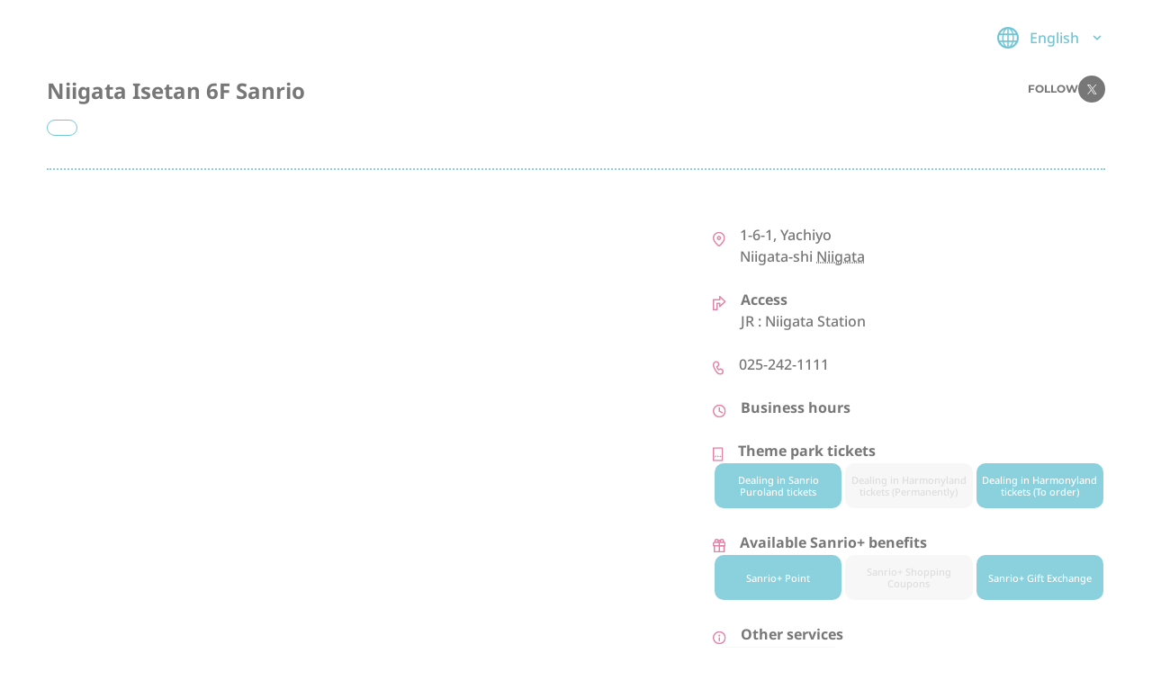

--- FILE ---
content_type: text/html; charset=utf-8
request_url: https://stores.sanrio.co.jp/en/0100160
body_size: 10185
content:
<!DOCTYPE html><html lang="en"><head><link rel="stylesheet" href="/assets/static/entity-ea444743.css"/>
<link rel="stylesheet" href="/assets/static/DirectoryCard-b3676d02.css"/><title>Niigata Isetan 6F Sanrio | Shop | Sanrio</title>
    <meta charset="UTF-8"/>
    <meta name="viewport" content="width=device-width, initial-scale=1, maximum-scale=5"/>
    <meta name="description" content="Niigata Isetan 6F Sanrio | Niigata Niigata-shi 1-6-1, Yachiyo | ジャパニーズスタイル×サンリオキャラクターの魅力ある商品を展開。限定デザインも豊富にそろい、お土産や贈り物に最適！"/>
<meta property="og:title" content="Niigata Isetan 6F Sanrio | Shop | Sanrio"/>
<meta property="og:description" content="Niigata Isetan 6F Sanrio | Niigata Niigata-shi 1-6-1, Yachiyo | ジャパニーズスタイル×サンリオキャラクターの魅力ある商品を展開。限定デザインも豊富にそろい、お土産や贈り物に最適！"/>
<meta property="og:url" content="https://stores.sanrio.co.jp/en/0100160"/>
<link rel="canonical" href="https://stores.sanrio.co.jp/en/0100160"/>
<link rel="shortcut icon" type="image/ico" href="/assets/static/favicon-83c09e11.ico"/>
<meta property="og:image" content="https://a.mktgcdn.com/p/2wDNBdkzpLWg89NJMKpX7G-jjLieVtDPicae8rayzkk/509x509.jpg"/>
<meta http-equiv="X-UA-Compatible" content="IE=edge"/>
<link rel="dns-prefetch" href="//www.yext-pixel.com"/>
<link rel="dns-prefetch" href="//a.cdnmktg.com"/>
<link rel="dns-prefetch" href="//a.mktgcdn.com"/>
<link rel="dns-prefetch" href="//dynl.mktgcdn.com"/>
<link rel="dns-prefetch" href="//dynm.mktgcdn.com"/>
<link rel="dns-prefetch" href="//www.google-analytics.com"/>
<meta name="format-detection" content="telephone=no"/>
<meta property="og:type" content="website"/>
<meta property="twitter:card" content="summary"/>
<meta name="geo.position" content="undefined,undefined"/>
<meta name="geo.placename" content="Niigata-shi,Niigata"/>
<meta name="geo.region" content="JP-Niigata"/>
    <script>window.yextAnalyticsEnabled=false;window.enableYextAnalytics=()=>{window.yextAnalyticsEnabled=true}</script>
<script type="application/ld+json">
  {"@graph":[{"@context":"https://schema.org","@type":"store","name":"Niigata Isetan 6F Sanrio","address":{"@type":"PostalAddress","streetAddress":"1-6-1, Yachiyo","addressLocality":"Niigata-shi","addressRegion":"Niigata","postalCode":"950-8589","addressCountry":"JP"},"openingHours":["Mo,Tu,We,Th,Fr,Sa,Su 10:00-19:00"],"telephone":"025-242-1111","image":"https://a.mktgcdn.com/p/2wDNBdkzpLWg89NJMKpX7G-jjLieVtDPicae8rayzkk/509x509.jpg","makesOffer":[{"@type":"Offer","name":"Sanrio+ Point"},{"@type":"Offer","name":"Sanrio+ Gift Exchange"},{"@type":"Offer","name":"Credit cards"},{"@type":"Offer","name":"Dealing in Sanrio Puroland tickets"},{"@type":"Offer","name":"Dealing in Harmonyland tickets (To order)"}]},null,null,null,{"@context":"http://www.schema.org","@type":"BreadcrumbList","itemListElement":[{"@type":"ListItem","name":"Sanrio Directory","position":1,"item":{"@type":"Thing","@id":"../en"}},{"@type":"ListItem","name":"Niigata","position":2,"item":{"@type":"Thing","@id":"../en/niigata"}},{"@type":"ListItem","name":"Niigata-shi","position":3,"item":{"@type":"Thing","@id":"../en/niigata/niigata-shi"}},{"@type":"ListItem","name":"Niigata Isetan 6F Sanrio","position":4,"item":{"@type":"Thing","@id":"../"}}]}]}
  </script>
    <!-- Google Tag Manager -->
    <script>(function(w,d,s,l,i){w[l]=w[l]||[];w[l].push({'gtm.start':
    new Date().getTime(),event:'gtm.js'});var f=d.getElementsByTagName(s)[0],
    j=d.createElement(s),dl=l!='dataLayer'?'&l='+l:'';j.async=true;j.src=
    'https://www.googletagmanager.com/gtm.js?id='+i+dl;f.parentNode.insertBefore(j,f);
    })(window,document,'script','dataLayer','GTM-57QTQDL');</script>
    <!-- End Google Tag Manager --><script type="module">
        const componentURL = new URL("/assets/client/entity.f4c174d7.js", import.meta.url)
        const component = await import(componentURL);

        const renderURL = new URL("/assets/render/_client.8bc03e0b.js", import.meta.url)
        const render = await import(renderURL);

        render.render(
        {
            Page: component.default,
            pageProps: JSON.parse(decodeURIComponent("%7B%22document%22%3A%7B%22__%22%3A%7B%22entityPageSet%22%3A%7B%7D%2C%22name%22%3A%22entity%22%7D%2C%22_env%22%3A%7B%7D%2C%22_schema%22%3A%7B%22%40context%22%3A%22https%3A%2F%2Fschema.org%22%2C%22%40type%22%3A%22Thing%22%2C%22name%22%3A%22Niigata%20Isetan%206F%20Sanrio%22%2C%22url%22%3A%22stores.sanrio.co.jp%2Fen%2F0100160%22%7D%2C%22_site%22%3A%7B%22c_bottomBanner%22%3A%7B%22image%22%3A%7B%22alternateText%22%3A%22Sanrio%20Plus%22%2C%22height%22%3A1350%2C%22url%22%3A%22https%3A%2F%2Fa.mktgcdn.com%2Fp%2FGe5rRPGwF4dBhMhaqx7FFomGzMvM94WcFvjxksfw1hw%2F2400x1350.png%22%2C%22width%22%3A2400%7D%2C%22url%22%3A%22https%3A%2F%2Fwww.sanrio.co.jp%2Fsanrioplus%2F%22%7D%2C%22c_bottomBubbles%22%3A%5B%7B%22label%22%3A%22%E6%9C%AC%E5%BA%97%22%2C%22link%22%3A%22https%3A%2F%2Fshop.sanrio.co.jp%2F%22%2C%22linkType%22%3A%22URL%22%7D%2C%7B%22label%22%3A%22%E6%A5%BD%E5%A4%A9%E5%B8%82%E5%A0%B4%E5%BA%97%22%2C%22link%22%3A%22https%3A%2F%2Fwww.rakuten.ne.jp%2Fgold%2Fsanrio%2F%22%2C%22linkType%22%3A%22URL%22%7D%2C%7B%22label%22%3A%22Yahoo!%3Cbr%3E%E3%82%B7%E3%83%A7%E3%83%83%E3%83%94%E3%83%B3%E3%82%B0%E5%BA%97%22%2C%22link%22%3A%22https%3A%2F%2Fstore.shopping.yahoo.co.jp%2Fsanrio%2F%22%2C%22linkType%22%3A%22URL%22%7D%2C%7B%22label%22%3A%22%E3%82%B5%E3%83%B3%E3%83%AA%E3%82%AA%E3%83%99%E3%83%93%E3%83%BC%E5%85%AC%E5%BC%8F%3Cbr%3E%E3%82%AA%E3%83%B3%E3%83%A9%E3%82%A4%E3%83%B3%3Cbr%3E%E3%82%B7%E3%83%A7%E3%83%83%E3%83%97%22%2C%22link%22%3A%22https%3A%2F%2Fshop.baby.sanrio.co.jp%2F%22%2C%22linkType%22%3A%22URL%22%7D%5D%2C%22c_bottomCarouselImages%22%3A%5B%7B%22image%22%3A%7B%22alternateText%22%3A%22%E3%82%B5%E3%83%B3%E3%83%AA%E3%82%AA%E3%82%AA%E3%83%95%E3%82%A3%E3%82%B7%E3%83%A3%E3%83%AB%E3%82%AB%E3%83%BC%E3%83%89%E6%96%B0%E8%A6%8F%E4%BC%9A%E5%93%A1%E5%8B%9F%E9%9B%86%E4%B8%AD%EF%BC%9A%E3%83%9D%E3%82%A4%E3%83%B3%E3%83%88%E3%82%92%E3%81%9F%E3%82%81%E3%81%A6%E3%83%8F%E3%83%AD%E3%83%BC%E3%82%AD%E3%83%86%E3%82%A3%E3%82%B0%E3%83%83%E3%82%BA%22%2C%22height%22%3A576%2C%22url%22%3A%22https%3A%2F%2Fa.mktgcdn.com%2Fp%2FQBZv7ge47bob6V1zCTgeRl-yFCsa1enkEfFXnrjk51s%2F1024x576.jpg%22%2C%22width%22%3A1024%7D%2C%22url%22%3A%22https%3A%2F%2Fwww.smbc-card.com%2Fnyukai%2Faffiliate%2Fhello_kitty.jsp%22%7D%2C%7B%22image%22%3A%7B%22alternateText%22%3A%22%E5%85%A8%E5%9B%BD%E3%81%AE%E3%82%B5%E3%83%B3%E3%83%AA%E3%82%AA%E3%82%B7%E3%83%A7%E3%83%83%E3%83%97%E3%81%A7%E3%82%B9%E3%82%BF%E3%83%83%E3%83%95%E5%8B%9F%E9%9B%86%EF%BC%81%22%2C%22height%22%3A1026%2C%22url%22%3A%22https%3A%2F%2Fa.mktgcdn.com%2Fp%2FJquZctLyQDJ4DhRlbGDAwIxQB919HgUYbalG_eha87A%2F1824x1026.jpg%22%2C%22width%22%3A1824%7D%2C%22url%22%3A%22https%3A%2F%2Fwww.sanrio.co.jp%2Fstaffrecruit%2F%22%7D%5D%2C%22c_bottomOptionsTitle%22%3A%22%E3%82%B5%E3%83%B3%E3%83%AA%E3%82%AA%E3%82%AA%E3%83%B3%E3%83%A9%E3%82%A4%E3%83%B3%E3%82%B7%E3%83%A7%E3%83%83%E3%83%97%22%2C%22c_copyrightMessage%22%3A%22%C2%A9%202022.%20All%20Rights%20Reserved.%22%2C%22c_coreStrings%22%3A%7B%22access_copy%22%3A%22Access%22%2C%22additional_hours_copy%22%3A%22Hours%20Info%22%2C%22address_copy%22%3A%22Address%22%2C%22get_directions%22%3A%22Get%20Direction%22%2C%22hours_copy%22%3A%22Business%20hours%22%2C%22others_copy%22%3A%22Other%20services%22%2C%22payment_copy%22%3A%22Available%20Payment%22%2C%22phone_copy%22%3A%22Phone%22%2C%22servicePlus_copy%22%3A%22Available%20Sanrio%2B%20benefits%22%2C%22service_copy%22%3A%22Available%20Service%22%2C%22ticket_copy%22%3A%22Theme%20park%20tickets%22%2C%22twitter_copy%22%3A%22Twitter%20Account%22%7D%2C%22c_facebook%22%3A%22https%3A%2F%2Fwww.facebook.com%2F%22%2C%22c_followText%22%3A%22FOLLOW%22%2C%22c_footerAjaxEndpoint%22%3A%22https%3A%2F%2Fwww.sanrio.co.jp%2F_static%2Fyext%2Ffooter-en.html%22%2C%22c_footerLinks%22%3A%5B%7B%22label%22%3A%22Link1%22%2C%22link%22%3A%22https%3A%2F%2Fwww.yext.com%22%2C%22linkType%22%3A%22URL%22%7D%2C%7B%22label%22%3A%22Link2%22%2C%22link%22%3A%22https%3A%2F%2Fwww.yext.com%22%2C%22linkType%22%3A%22URL%22%7D%2C%7B%22label%22%3A%22Link3%22%2C%22link%22%3A%22https%3A%2F%2Fwww.yext.com%22%2C%22linkType%22%3A%22URL%22%7D%2C%7B%22label%22%3A%22Link4%22%2C%22link%22%3A%22https%3A%2F%2Fwww.yext.com%22%2C%22linkType%22%3A%22URL%22%7D%2C%7B%22label%22%3A%22Link5%22%2C%22link%22%3A%22https%3A%2F%2Fwww.yext.com%22%2C%22linkType%22%3A%22URL%22%7D%5D%2C%22c_header%22%3A%7B%22links%22%3A%5B%7B%22label%22%3A%22Link1%22%2C%22link%22%3A%22https%3A%2F%2Fwww.yext.com%22%2C%22linkType%22%3A%22URL%22%7D%2C%7B%22label%22%3A%22Link2%22%2C%22link%22%3A%22https%3A%2F%2Fwww.yext.com%22%2C%22linkType%22%3A%22URL%22%7D%2C%7B%22label%22%3A%22Link3%22%2C%22link%22%3A%22https%3A%2F%2Fwww.yext.com%22%2C%22linkType%22%3A%22URL%22%7D%2C%7B%22label%22%3A%22Link4%22%2C%22link%22%3A%22https%3A%2F%2Fwww.yext.com%22%2C%22linkType%22%3A%22URL%22%7D%2C%7B%22label%22%3A%22Link5%22%2C%22link%22%3A%22https%3A%2F%2Fwww.yext.com%22%2C%22linkType%22%3A%22URL%22%7D%5D%2C%22logo%22%3A%7B%22height%22%3A100%2C%22url%22%3A%22http%3A%2F%2Fa.mktgcdn.com%2Fp%2FBzSALSNKyVBFz797EoaKt_k3rgAJonv9DnbGYMbxqds%2F100x100.png%22%2C%22width%22%3A100%7D%7D%2C%22c_headerAjaxEndpoint%22%3A%22https%3A%2F%2Fwww.sanrio.co.jp%2F_static%2Fyext%2Fheader-en.html%22%2C%22c_helloKitty%22%3A%7B%22alternateText%22%3A%22Sanrio%22%2C%22height%22%3A380%2C%22url%22%3A%22https%3A%2F%2Fa.mktgcdn.com%2Fp%2FTZa5ztmWTBzMoOqSlSvP26w2_9opzx7xngIoteWvsKM%2F476x380.png%22%2C%22width%22%3A476%7D%2C%22c_instagram%22%3A%22https%3A%2F%2Fwww.instagram.com%2F%22%2C%22c_linkedIn%22%3A%22https%3A%2F%2Fwww.linkedin.com%2F%22%2C%22c_localeTranslations%22%3A%5B%7B%22locale%22%3A%22ja%22%2C%22translation%22%3A%22%E6%97%A5%E6%9C%AC%E8%AA%9E%22%7D%2C%7B%22locale%22%3A%22en%22%2C%22translation%22%3A%22English%22%7D%2C%7B%22locale%22%3A%22zh_hant%22%2C%22translation%22%3A%22%E7%B9%81%E9%AB%94%E4%B8%AD%E6%96%87%22%7D%2C%7B%22locale%22%3A%22zh_hans%22%2C%22translation%22%3A%22%E7%B0%A1%E4%BD%93%E4%B8%AD%E6%96%87%22%7D%2C%7B%22locale%22%3A%22ko%22%2C%22translation%22%3A%22%ED%95%9C%EA%B5%AD%EC%96%B4%22%7D%5D%2C%22c_locatorDisclaimer%22%3A%22*%20The%20written%20business%20hours%20of%20each%20store%2C%20which%20have%20been%20changed%20to%20prevent%20the%20spread%20of%20COVID-19%2C%20are%20updated%20as%20needed%20after%20contact%20from%20commercial%20facilities%20in%20response%20to%20requests%20from%20each%20local%20government.%20Please%20note%20that%20updates%20may%20be%20delayed.%22%2C%22c_nearbySectionAPIKey%22%3A%22f039851d86164eadef25bbbde093c666%22%2C%22c_searchExperienceAPIKey%22%3A%221b8402ba3bb2eb1cb376c1a405e95911%22%2C%22c_searchPage%22%3A%5B%7B%22slug%22%3A%22en%2Fsearch%22%7D%5D%2C%22c_siteBreadcrumbDirectory%22%3A%22Shop%22%2C%22c_siteBreadcrumbHome%22%3A%7B%22label%22%3A%22TOP%22%2C%22link%22%3A%22https%3A%2F%2Fwww.sanrio.co.jp%2F%22%2C%22linkType%22%3A%22URL%22%7D%2C%22c_siteBreadcrumbSearch%22%3A%22Shop%20search%22%2C%22c_siteBubbleNoneAvailable%22%3A%22*%20Not%20available%20in%20this%20store.%22%2C%22c_siteBubblePaymentText%22%3A%22*%20Please%20ask%20at%20the%20store%20about%20the%20latest%20services%20available.%22%2C%22c_siteDays%22%3A%7B%22friday%22%3A%22Friday%22%2C%22monday%22%3A%22Monday%22%2C%22saturday%22%3A%22Saturday%22%2C%22sunday%22%3A%22Sunday%22%2C%22thursday%22%3A%22Thursday%22%2C%22tuesday%22%3A%22Tuesday%22%2C%22wednesday%22%3A%22Wednesday%22%7D%2C%22c_siteExternalLinkAlt%22%3A%22Open%20links%20in%20new%20tab%22%2C%22c_siteHoursClosed%22%3A%22Closed%22%2C%22c_siteHoursClosedOpensAt%22%3A%22Closed%20-%20Opens%20at%22%2C%22c_siteHoursOpen24%22%3A%22Open%2024%20hours%22%2C%22c_siteHoursOpenClosedAt%22%3A%22Open%20Now%20-%20Closes%20at%22%2C%22c_siteNewsCTA%22%3A%7B%22label%22%3A%22%E4%BB%96%E3%81%AE%E5%BA%97%E8%88%97%E3%81%AE%E3%82%B7%E3%83%A7%E3%83%83%E3%83%97%E3%83%8B%E3%83%A5%E3%83%BC%E3%82%B9%22%2C%22link%22%3A%22https%3A%2F%2Fwww.sanrio.co.jp%2Fnews%2F%3Fcategories%3D10%26page%3D1%22%2C%22linkType%22%3A%22URL%22%7D%2C%22c_siteNewsTitle%22%3A%22%E3%82%B7%E3%83%A7%E3%83%83%E3%83%97%E3%83%8B%E3%83%A5%E3%83%BC%E3%82%B9%22%2C%22c_siteSearchStoreTop%22%3A%7B%22label%22%3A%22Search%20Store%20Top%22%2C%22link%22%3A%22https%3A%2F%2Fstores.sanrio.co.jp%2Fen%22%2C%22linkType%22%3A%22URL%22%7D%2C%22c_twitter%22%3A%22https%3A%2F%2Fwww.twitter.com%2F%22%2C%22c_youtube%22%3A%22https%3A%2F%2Fwww.youtube.com%2F%22%2C%22id%22%3A%22site-entity%22%2C%22meta%22%3A%7B%22entityType%22%3A%7B%22id%22%3A%22ce_site%22%2C%22uid%22%3A141564%7D%2C%22locale%22%3A%22en%22%7D%2C%22name%22%3A%22Site%20Entity%22%2C%22uid%22%3A1024399600%7D%2C%22_yext%22%3A%7B%22contentDeliveryAPIDomain%22%3A%22https%3A%2F%2Fcdn.yextapis.com%22%2C%22managementAPIDomain%22%3A%22https%3A%2F%2Fapi.yext.com%22%2C%22platformDomain%22%3A%22https%3A%2F%2Fwww.yext.com%22%7D%2C%22address%22%3A%7B%22city%22%3A%22Niigata-shi%22%2C%22countryCode%22%3A%22JP%22%2C%22line1%22%3A%221-6-1%2C%20Yachiyo%22%2C%22localizedCountryName%22%3A%22Japan%22%2C%22localizedRegionName%22%3A%22Niigata%22%2C%22postalCode%22%3A%22950-8589%22%2C%22region%22%3A%22Niigata%22%2C%22sublocality%22%3A%22Chuo-ku%22%7D%2C%22businessId%22%3A3072579%2C%22c_availableServices%22%3A%5B%7B%22displayName%22%3A%22Sanrio%2B%20Point%22%2C%22numericValue%22%3A5819669%2C%22selected%22%3Atrue%2C%22value%22%3A%22SANRIO%2B_POINT%22%7D%2C%7B%22displayName%22%3A%22Sanrio%2B%20Shopping%20Coupons%22%2C%22numericValue%22%3A5819670%2C%22selected%22%3Afalse%2C%22value%22%3A%22SANRIO%2B_SHOPPING_COUPONS%22%7D%2C%7B%22displayName%22%3A%22Sanrio%2B%20Gift%20Exchange%22%2C%22numericValue%22%3A5819671%2C%22selected%22%3Atrue%2C%22value%22%3A%22SANRIO%2B_GIFT_EXCHANGE%22%7D%2C%7B%22displayName%22%3A%22Shareholder%20Coupons%22%2C%22numericValue%22%3A5819672%2C%22selected%22%3Afalse%2C%22value%22%3A%22SHAREHOLDER_COUPONS%22%7D%5D%2C%22c_metaDescription%22%3A%22Niigata%20Isetan%206F%20Sanrio%20%7C%20Niigata%20Niigata-shi%201-6-1%2C%20Yachiyo%20%7C%20%E3%82%B8%E3%83%A3%E3%83%91%E3%83%8B%E3%83%BC%E3%82%BA%E3%82%B9%E3%82%BF%E3%82%A4%E3%83%AB%C3%97%E3%82%B5%E3%83%B3%E3%83%AA%E3%82%AA%E3%82%AD%E3%83%A3%E3%83%A9%E3%82%AF%E3%82%BF%E3%83%BC%E3%81%AE%E9%AD%85%E5%8A%9B%E3%81%82%E3%82%8B%E5%95%86%E5%93%81%E3%82%92%E5%B1%95%E9%96%8B%E3%80%82%E9%99%90%E5%AE%9A%E3%83%87%E3%82%B6%E3%82%A4%E3%83%B3%E3%82%82%E8%B1%8A%E5%AF%8C%E3%81%AB%E3%81%9D%E3%82%8D%E3%81%84%E3%80%81%E3%81%8A%E5%9C%9F%E7%94%A3%E3%82%84%E8%B4%88%E3%82%8A%E7%89%A9%E3%81%AB%E6%9C%80%E9%81%A9%EF%BC%81%22%2C%22c_metaTitle%22%3A%22Niigata%20Isetan%206F%20Sanrio%20%7C%20Shop%20%7C%20Sanrio%22%2C%22c_paymentOptions%22%3A%5B%7B%22displayName%22%3A%22Credit%20cards%22%2C%22numericValue%22%3A5823079%2C%22selected%22%3Atrue%2C%22value%22%3A%22CREDIT_CARDS%22%7D%2C%7B%22displayName%22%3A%22Prepaid%20transportation%20cards%22%2C%22numericValue%22%3A5823080%2C%22selected%22%3Afalse%2C%22value%22%3A%22PREPAID_TRANSPORTATION_CARDS%22%7D%2C%7B%22displayName%22%3A%22PayPay%22%2C%22numericValue%22%3A5823081%2C%22selected%22%3Afalse%2C%22value%22%3A%22PAYPAY%22%7D%2C%7B%22displayName%22%3A%22QUICPay%22%2C%22numericValue%22%3A5823082%2C%22selected%22%3Afalse%2C%22value%22%3A%22QUICPAY%22%7D%2C%7B%22displayName%22%3A%22iD%22%2C%22numericValue%22%3A5823083%2C%22selected%22%3Afalse%2C%22value%22%3A%22ID%22%7D%2C%7B%22displayName%22%3A%22merpay%22%2C%22numericValue%22%3A5823084%2C%22selected%22%3Afalse%2C%22value%22%3A%22MERPAY%22%7D%2C%7B%22displayName%22%3A%22UnionPay%22%2C%22numericValue%22%3A5823085%2C%22selected%22%3Afalse%2C%22value%22%3A%22UNIONPAY%22%7D%2C%7B%22displayName%22%3A%22WeChatPay%22%2C%22numericValue%22%3A5823086%2C%22selected%22%3Afalse%2C%22value%22%3A%22WECHATPAY%22%7D%2C%7B%22displayName%22%3A%22ALIPAY%22%2C%22numericValue%22%3A5823087%2C%22selected%22%3Afalse%2C%22value%22%3A%22ALIPAY%22%7D%2C%7B%22displayName%22%3A%22LINE%20Pay%22%2C%22numericValue%22%3A5823088%2C%22selected%22%3Afalse%2C%22value%22%3A%22LINE_PAY%22%7D%2C%7B%22displayName%22%3A%22au%20Pay%22%2C%22numericValue%22%3A5823089%2C%22selected%22%3Afalse%2C%22value%22%3A%22AU_PAY%22%7D%2C%7B%22displayName%22%3A%22d%20POINT%22%2C%22numericValue%22%3A5823090%2C%22selected%22%3Afalse%2C%22value%22%3A%22D_POINT%22%7D%2C%7B%22displayName%22%3A%22J-coinPay%22%2C%22numericValue%22%3A5823091%2C%22selected%22%3Afalse%2C%22value%22%3A%22J-COINPAY%22%7D%2C%7B%22displayName%22%3A%22VIA%22%2C%22numericValue%22%3A5823092%2C%22selected%22%3Afalse%2C%22value%22%3A%22VIA%22%7D%2C%7B%22displayName%22%3A%22JKO%20Pay%22%2C%22numericValue%22%3A5823093%2C%22selected%22%3Afalse%2C%22value%22%3A%22JKO_PAY%22%7D%2C%7B%22displayName%22%3A%22GLN%20Pay%22%2C%22numericValue%22%3A5823094%2C%22selected%22%3Afalse%2C%22value%22%3A%22GLN_PAY%22%7D%2C%7B%22displayName%22%3A%22Yucho%20Pay%22%2C%22numericValue%22%3A5823095%2C%22selected%22%3Afalse%2C%22value%22%3A%22YUCHO_PAY%22%7D%5D%2C%22c_storeAccess%22%3A%22JR%20%3A%20Niigata%20Station%22%2C%22c_storeCategory%22%3A%5B%22Sanrio%20Store%22%5D%2C%22c_storePhotos%22%3A%5B%7B%22image%22%3A%7B%22height%22%3A1517%2C%22url%22%3A%22https%3A%2F%2Fa.mktgcdn.com%2Fp%2FvvKuJkXykgF4igkwZVyaVG1RQ-DOpzpcyNn27TPjrnU%2F1517x1517.jpg%22%2C%22width%22%3A1517%7D%7D%5D%2C%22c_tickets%22%3A%5B%7B%22displayName%22%3A%22Dealing%20in%20Sanrio%20Puroland%20tickets%22%2C%22numericValue%22%3A5819661%2C%22selected%22%3Atrue%2C%22value%22%3A%22DEALING_IN_SANRIO_PUROLAND_TICKETS%22%7D%2C%7B%22displayName%22%3A%22Dealing%20in%20Harmonyland%20tickets%20(Permanently)%22%2C%22numericValue%22%3A5819662%2C%22selected%22%3Afalse%2C%22value%22%3A%22DEALING_IN_HARMONYLAND_TICKETS_(PERMANENTLY)%22%7D%2C%7B%22displayName%22%3A%22Dealing%20in%20Harmonyland%20tickets%20(To%20order)%22%2C%22numericValue%22%3A5819663%2C%22selected%22%3Atrue%2C%22value%22%3A%22DEALING_IN_HARMONYLAND_TICKETS_(TO_ORDER)%22%7D%5D%2C%22c_%E3%82%A2%E3%82%AF%E3%82%BB%E3%82%B9%22%3A%22JR%20%3A%20Niigata%20Station%22%2C%22c_%E8%BF%91%E3%81%8F%E3%81%AE%E3%82%B7%E3%83%A7%E3%83%83%E3%83%97%E3%82%BF%E3%82%A4%E3%83%88%E3%83%AB%22%3A%22Nearby%20Stores%22%2C%22dm_directoryParents_sanriodirectory%22%3A%5B%7B%22name%22%3A%22TOP%22%2C%22slug%22%3A%22https%3A%2F%2Fwww.sanrio.co.jp%2F%22%7D%2C%7B%22name%22%3A%22Shop%22%2C%22slug%22%3A%22en%22%7D%2C%7B%22name%22%3A%22Niigata%22%2C%22slug%22%3A%22en%2Fniigata%22%7D%2C%7B%22name%22%3A%22Niigata-shi%22%2C%22slug%22%3A%22en%2Fniigata%2Fniigata-shi%22%7D%2C%7B%22name%22%3A%22Niigata%20Isetan%206F%20Sanrio%22%2C%22slug%22%3A%22%22%7D%5D%2C%22googlePlaceId%22%3A%22ChIJWVGFKJLJ9F8RroYNFUbhLB8%22%2C%22hours%22%3A%7B%22friday%22%3A%7B%22openIntervals%22%3A%5B%7B%22end%22%3A%2219%3A00%22%2C%22start%22%3A%2210%3A00%22%7D%5D%7D%2C%22monday%22%3A%7B%22openIntervals%22%3A%5B%7B%22end%22%3A%2219%3A00%22%2C%22start%22%3A%2210%3A00%22%7D%5D%7D%2C%22saturday%22%3A%7B%22openIntervals%22%3A%5B%7B%22end%22%3A%2219%3A00%22%2C%22start%22%3A%2210%3A00%22%7D%5D%7D%2C%22sunday%22%3A%7B%22openIntervals%22%3A%5B%7B%22end%22%3A%2219%3A00%22%2C%22start%22%3A%2210%3A00%22%7D%5D%7D%2C%22thursday%22%3A%7B%22openIntervals%22%3A%5B%7B%22end%22%3A%2219%3A00%22%2C%22start%22%3A%2210%3A00%22%7D%5D%7D%2C%22tuesday%22%3A%7B%22openIntervals%22%3A%5B%7B%22end%22%3A%2219%3A00%22%2C%22start%22%3A%2210%3A00%22%7D%5D%7D%2C%22wednesday%22%3A%7B%22openIntervals%22%3A%5B%7B%22end%22%3A%2219%3A00%22%2C%22start%22%3A%2210%3A00%22%7D%5D%7D%7D%2C%22id%22%3A%220100160%22%2C%22locale%22%3A%22en%22%2C%22logo%22%3A%7B%22image%22%3A%7B%22height%22%3A509%2C%22url%22%3A%22https%3A%2F%2Fa.mktgcdn.com%2Fp%2F2wDNBdkzpLWg89NJMKpX7G-jjLieVtDPicae8rayzkk%2F509x509.jpg%22%2C%22width%22%3A509%7D%7D%2C%22mainPhone%22%3A%22025-242-1111%22%2C%22meta%22%3A%7B%22entityType%22%3A%7B%22id%22%3A%22location%22%2C%22uid%22%3A0%7D%2C%22locale%22%3A%22en%22%7D%2C%22name%22%3A%22Niigata%20Isetan%206F%20Sanrio%22%2C%22ref_listings%22%3A%5B%7B%22listingUrl%22%3A%22http%3A%2F%2Fwww.bing.com%2Fmaps%3Fss%3Dypid.YN5286x17513799392052640832%26amp%3Bamp%3Bmkt%3Dja-JP%22%2C%22publisher%22%3A%22BING%22%7D%2C%7B%22listingUrl%22%3A%22https%3A%2F%2Fwww.facebook.com%2F111961203678280%22%2C%22publisher%22%3A%22FACEBOOK%22%7D%2C%7B%22listingUrl%22%3A%22https%3A%2F%2Fmaps.google.com%2Fmaps%3Fcid%3D2246418005268203182%22%2C%22publisher%22%3A%22GOOGLEMYBUSINESS%22%7D%5D%2C%22siteDomain%22%3A%22stores.sanrio.co.jp%22%2C%22siteId%22%3A127031%2C%22siteInternalHostName%22%3A%22stores.sanrio.co.jp%22%2C%22slug%22%3A%22en%2F0100160%22%2C%22twitterHandle%22%3A%22sanrioshop_info%22%2C%22uid%22%3A15092584%2C%22yextDisplayCoordinate%22%3A%7B%22latitude%22%3A37.9152562%2C%22longitude%22%3A139.0547443%7D%7D%2C%22__meta%22%3A%7B%22mode%22%3A%22production%22%7D%2C%22translations%22%3A%7B%7D%2C%22path%22%3A%22en%2F0100160%22%2C%22relativePrefixToRoot%22%3A%22..%2F%22%7D")),
        }
        );
    </script><script>var IS_PRODUCTION = true;var PRODUCTION_DOMAINS = JSON.parse("{\"primary\":\"stores.sanrio.co.jp\",\"aliases\":[]}");</script></head>
      <body>
        <div id="reactele"><noscript><iframe src="https://www.googletagmanager.com/ns.html?id=GTM-57QTQDL" height="0" width="0" style="display:none;visibility:hidden"></iframe></noscript><div class="Header-ajax js-ajaxHeader is-hidden mb-[30px]" data-endpoint="https://www.sanrio.co.jp/_static/yext/header-en.html"></div><div class="LocalePicker h-[44px] grow-0"><div class="container flex items-center justify-end relative"><button class="flex text-brand-teal items-center w-[120px] justify-between text-[16px] font-medium tracking-1"><img class="w-[24px] h-[24px]" src="/assets/static/locale_picker-49d7fff0.svg" alt=""/>English<svg stroke="currentColor" fill="currentColor" stroke-width="0" viewBox="0 0 448 512" class="w-[18px] h-[10px] transition-all" height="1em" width="1em" xmlns="http://www.w3.org/2000/svg"><path d="M207.029 381.476L12.686 187.132c-9.373-9.373-9.373-24.569 0-33.941l22.667-22.667c9.357-9.357 24.522-9.375 33.901-.04L224 284.505l154.745-154.021c9.379-9.335 24.544-9.317 33.901.04l22.667 22.667c9.373 9.373 9.373 24.569 0 33.941L240.971 381.476c-9.373 9.372-24.569 9.372-33.942 0z"></path></svg></button></div></div><div class="Hero pt-[30px] sm:pt-[30px] px-[14px] sm:px-0"><div class="container flex flex-col lg:flex-row"><div class="w-full pb-5 border-b-2 border-dotted border-brand-secondary flex justify-between md:flex-row flex-col"><div class=""><h1 class="Heading Heading--lead mb-[16px] sm:mb-[16px] font-bold">Niigata Isetan 6F Sanrio</h1><div class="mb-4 flex text-[13px]"><div class="flex py-[8px] px-[16px] border border-brand-teal rounded-xl font-bold gap-1  md:w-auto w-full"></div></div></div><div class="flex flex-col mb-4 gap-4 font-secondary text-[12px]"><a href="https://twitter.com/sanrioshop_info" target="_blank" class="Link flex gap-5 items-center font-bold" rel="noopener">FOLLOW<svg xmlns="http://www.w3.org/2000/svg" width="30" height="30" viewBox="0 0 30 30"><g><circle cx="15" cy="15" r="15" fill="#777"></circle><path id="logo_X" d="M6.309,4.587,10.255,0H9.32L5.893,3.983,3.157,0H0L4.138,6.023,0,10.833H.935L4.554,6.627l2.89,4.206H10.6L6.308,4.587ZM5.028,6.076l-.419-.6L1.272.7H2.709L5.4,4.555l.419.6,3.5,5.006H7.884L5.028,6.076Z" transform="translate(10 10)" fill="#fff"></path></g></svg></a></div></div></div></div><div class="Core md:mt-[60px] mt-[30px]"><div class="container"><div class="flex relative flex-col md:flex-row items-start w-full px-[14px] md:px-0"><div class="relative flex items-start xl:min-w-[700px] xl:w-7/12 md:min-w-[375px] md:w-5/12 md:!sticky md:top-8 w-full min-w-none pb-[20px]"><div class="w-full"><div class="h-[300px] md:h-[500px]" id="map" data-testid="map"></div><div class="flex justify-center"><a href="https://maps.google.com/maps?cid=2246418005268203182" target="blank" class="Link Button Button--primary bg-brand-pink-100 mt-24 md:w-[380px] w-full h-[50px] flex relative p-[8px]" rel="noopener"><span class="flex">Get Direction<svg stroke="currentColor" fill="currentColor" stroke-width="0" viewBox="0 0 24 24" class="h-[11px]" height="1em" width="1em" xmlns="http://www.w3.org/2000/svg"><path d="m13 3 3.293 3.293-7 7 1.414 1.414 7-7L21 11V3z"></path><path d="M19 19H5V5h7l-2-2H5c-1.103 0-2 .897-2 2v14c0 1.103.897 2 2 2h14c1.103 0 2-.897 2-2v-5l-2-2v7z"></path></svg></span><span class="absolute right-4 text-white"><svg stroke="currentColor" fill="currentColor" stroke-width="0" viewBox="0 0 512 512" class="h-[18px] w-[18px]" height="1em" width="1em" xmlns="http://www.w3.org/2000/svg"><path d="M256 8c137 0 248 111 248 248S393 504 256 504 8 393 8 256 119 8 256 8zm-28.9 143.6l75.5 72.4H120c-13.3 0-24 10.7-24 24v16c0 13.3 10.7 24 24 24h182.6l-75.5 72.4c-9.7 9.3-9.9 24.8-.4 34.3l11 10.9c9.4 9.4 24.6 9.4 33.9 0L404.3 273c9.4-9.4 9.4-24.6 0-33.9L271.6 106.3c-9.4-9.4-24.6-9.4-33.9 0l-11 10.9c-9.5 9.6-9.3 25.1.4 34.4z"></path></svg></span></a></div></div></div><div class="w-full md:w-1/2 md:ml-10 md:mt-0 mt-[32px]"><div class="mb-6"><div class="flex w-full items-start tracking-normal"><img class="mr-4 sm:mt-2 grow-0 !w-auto" src="/assets/static/address-dac34f57.svg" alt=""/><div class="flex flex-col"><div class="w-full"><div><div class="address-line"></div><div class="address-line"><span> 1-6-1, Yachiyo</span></div><div class="address-line"><span> Niigata-shi</span> <abbr title="Niigata">Niigata</abbr></div></div></div></div></div></div><div class="mb-6"><div class="flex w-full items-start tracking-normal"><img class="mr-4 sm:mt-2 grow-0 !w-auto" src="/assets/static/access-61f3fb38.svg" alt=""/><div class="flex flex-col"><div class="font-bold"><h2 class="">Access</h2></div><div class="w-full"><span>JR : Niigata Station</span></div></div></div></div><div class="mb-6"><div class="flex w-full items-start tracking-normal"><img class="mr-4 sm:mt-2 grow-0 !w-auto" src="/assets/static/phone-b8645eab.svg" alt=""/><div class="flex flex-col"><div class="w-full"><span>025-242-1111</span></div></div></div></div><div class="mb-6"><div class="flex w-full items-start tracking-normal"><img class="mr-4 sm:mt-2 grow-0 !w-auto" src="/assets/static/hours-eb68e5bb.svg" alt=""/><div class="flex flex-col"><div class="font-bold"><h2 class="">Business hours</h2></div><div class="w-full"></div></div></div></div><div class="mb-6"><div class="flex w-full items-start tracking-normal"><img class="mr-4 sm:mt-2 grow-0 !w-auto" src="/assets/static/ticket-88a2e207.svg" alt=""/><div class="flex flex-col"><div class="font-bold"><h2 class="">Theme park tickets</h2></div></div></div><div class="w-full"><ul class="ServiceBubbles list-inside grid grid-cols-3"><li class="p-[5px] m-[2px] text-[11px] leading-[13.2px] ServicesBubble rounded-[10px] flex items-center justify-center text-center bg-brand-secondary text-white"><span class="with-zero-width-space-formatting">Dealing in Sanrio Puroland tickets</span></li><li class="p-[5px] m-[2px] text-[11px] leading-[13.2px] ServicesBubble rounded-[10px] flex items-center justify-center text-center bg-brand-gray-700 text-brand-gray-800"><span class="with-zero-width-space-formatting">Dealing in Harmonyland tickets (Permanently)</span></li><li class="p-[5px] m-[2px] text-[11px] leading-[13.2px] ServicesBubble rounded-[10px] flex items-center justify-center text-center bg-brand-secondary text-white"><span class="with-zero-width-space-formatting">Dealing in Harmonyland tickets (To order)</span></li></ul></div></div><div class="mb-6"><div class="flex w-full items-start tracking-normal"><img class="mr-4 sm:mt-2 grow-0 !w-auto" src="/assets/static/present-2507ad3b.svg" alt=""/><div class="flex flex-col"><div class="font-bold"><h2 class="">Available Sanrio+ benefits</h2></div></div></div><div class="w-full"><ul class="ServiceBubbles list-inside grid grid-cols-3"><li class="p-[5px] m-[2px] text-[11px] leading-[13.2px] ServicesBubble rounded-[10px] flex items-center justify-center text-center bg-brand-secondary text-white"><span class="with-zero-width-space-formatting">Sanrio+ Point</span></li><li class="p-[5px] m-[2px] text-[11px] leading-[13.2px] ServicesBubble rounded-[10px] flex items-center justify-center text-center bg-brand-gray-700 text-brand-gray-800"><span class="with-zero-width-space-formatting">Sanrio+ Shopping Coupons</span></li><li class="p-[5px] m-[2px] text-[11px] leading-[13.2px] ServicesBubble rounded-[10px] flex items-center justify-center text-center bg-brand-secondary text-white"><span class="with-zero-width-space-formatting">Sanrio+ Gift Exchange</span></li></ul></div></div><div class="mb-6"><div class="flex w-full items-start tracking-normal"><img class="mr-4 sm:mt-2 grow-0 !w-auto" src="/assets/static/info-3b61dd66.svg" alt=""/><div class="flex flex-col"><div class="font-bold"><h2 class="">Other services</h2></div></div></div><div class="w-full"><ul class="ServiceBubbles list-inside grid grid-cols-3"><li class="p-[5px] m-[2px] text-[11px] leading-[13.2px] ServicesBubble rounded-[10px] flex items-center justify-center text-center bg-brand-gray-700 text-brand-gray-800"><span class="with-zero-width-space-formatting">Shareholder Coupons</span></li></ul><div class="text-[13px] mt-[16px]">* Not available in this store.</div></div></div><div class="mb-6"><div class="flex w-full items-start tracking-normal"><img class="mr-4 sm:mt-2 grow-0 !w-auto" src="/assets/static/payment-faa22396.svg" alt=""/><div class="flex flex-col"><div class="font-bold"><h2 class="">Available Payment</h2></div></div></div><div class="w-full"><ul class="ServiceBubbles list-inside grid grid-cols-3 md:grid-cols-4"><li class="p-[5px] m-[2px] text-[11px] leading-[13.2px] ServicesBubble rounded-[10px] flex items-center justify-center text-center bg-brand-secondary text-white"><span class="with-zero-width-space-formatting">Credit cards</span></li><li class="p-[5px] m-[2px] text-[11px] leading-[13.2px] ServicesBubble rounded-[10px] flex items-center justify-center text-center bg-brand-gray-700 text-brand-gray-800"><span class="with-zero-width-space-formatting">Prepaid transportation cards</span></li><li class="p-[5px] m-[2px] text-[11px] leading-[13.2px] ServicesBubble rounded-[10px] flex items-center justify-center text-center bg-brand-gray-700 text-brand-gray-800"><span class="with-zero-width-space-formatting">PayPay</span></li><li class="p-[5px] m-[2px] text-[11px] leading-[13.2px] ServicesBubble rounded-[10px] flex items-center justify-center text-center bg-brand-gray-700 text-brand-gray-800"><span class="with-zero-width-space-formatting">QUICPay</span></li><li class="p-[5px] m-[2px] text-[11px] leading-[13.2px] ServicesBubble rounded-[10px] flex items-center justify-center text-center bg-brand-gray-700 text-brand-gray-800"><span class="with-zero-width-space-formatting">iD</span></li><li class="p-[5px] m-[2px] text-[11px] leading-[13.2px] ServicesBubble rounded-[10px] flex items-center justify-center text-center bg-brand-gray-700 text-brand-gray-800"><span class="with-zero-width-space-formatting">merpay</span></li><li class="p-[5px] m-[2px] text-[11px] leading-[13.2px] ServicesBubble rounded-[10px] flex items-center justify-center text-center bg-brand-gray-700 text-brand-gray-800"><span class="with-zero-width-space-formatting">UnionPay</span></li><li class="p-[5px] m-[2px] text-[11px] leading-[13.2px] ServicesBubble rounded-[10px] flex items-center justify-center text-center bg-brand-gray-700 text-brand-gray-800"><span class="with-zero-width-space-formatting">WeChatPay</span></li><li class="p-[5px] m-[2px] text-[11px] leading-[13.2px] ServicesBubble rounded-[10px] flex items-center justify-center text-center bg-brand-gray-700 text-brand-gray-800"><span class="with-zero-width-space-formatting">ALIPAY</span></li><li class="p-[5px] m-[2px] text-[11px] leading-[13.2px] ServicesBubble rounded-[10px] flex items-center justify-center text-center bg-brand-gray-700 text-brand-gray-800"><span class="with-zero-width-space-formatting">LINE Pay</span></li><li class="p-[5px] m-[2px] text-[11px] leading-[13.2px] ServicesBubble rounded-[10px] flex items-center justify-center text-center bg-brand-gray-700 text-brand-gray-800"><span class="with-zero-width-space-formatting">au Pay</span></li><li class="p-[5px] m-[2px] text-[11px] leading-[13.2px] ServicesBubble rounded-[10px] flex items-center justify-center text-center bg-brand-gray-700 text-brand-gray-800"><span class="with-zero-width-space-formatting">d POINT</span></li><li class="p-[5px] m-[2px] text-[11px] leading-[13.2px] ServicesBubble rounded-[10px] flex items-center justify-center text-center bg-brand-gray-700 text-brand-gray-800"><span class="with-zero-width-space-formatting">J-coinPay</span></li><li class="p-[5px] m-[2px] text-[11px] leading-[13.2px] ServicesBubble rounded-[10px] flex items-center justify-center text-center bg-brand-gray-700 text-brand-gray-800"><span class="with-zero-width-space-formatting">VIA</span></li><li class="p-[5px] m-[2px] text-[11px] leading-[13.2px] ServicesBubble rounded-[10px] flex items-center justify-center text-center bg-brand-gray-700 text-brand-gray-800"><span class="with-zero-width-space-formatting">JKO Pay</span></li><li class="p-[5px] m-[2px] text-[11px] leading-[13.2px] ServicesBubble rounded-[10px] flex items-center justify-center text-center bg-brand-gray-700 text-brand-gray-800"><span class="with-zero-width-space-formatting">GLN Pay</span></li><li class="p-[5px] m-[2px] text-[11px] leading-[13.2px] ServicesBubble rounded-[10px] flex items-center justify-center text-center bg-brand-gray-700 text-brand-gray-800"><span class="with-zero-width-space-formatting">Yucho Pay</span></li></ul><div class="text-[13px] mt-[16px]">* Please ask at the store about the latest services available.</div></div></div><div class="PhotoGallery box sm:max-w-[400px] rounded-lg w-full mx-auto flex flex-col gap-8 items-center justify-center mb-8"><div class="PhotoGallery-mainImage"><img class="rounded-[15px] w-[225px] sm:w-full" src="https://a.mktgcdn.com/p/vvKuJkXykgF4igkwZVyaVG1RQ-DOpzpcyNn27TPjrnU/1517x1517.jpg" alt=""/></div><div class="PhotoGallery-nav flex flex-row"><button class="px-[5px] py-[12px] with-border"><img class="rounded-[12px] max-h-[80px]" src="https://a.mktgcdn.com/p/vvKuJkXykgF4igkwZVyaVG1RQ-DOpzpcyNn27TPjrnU/1517x1517.jpg" alt=""/></button></div></div></div></div></div></div><div></div><div class="BottomSection"><div class="text-white py-4 w-full"><div class="container w-full"><div class="-mb-[16px] flex justify-center"><div class="relative w-[150px]"><img style="object-fit:cover;object-position:center;max-width:476px;width:100%;aspect-ratio:476 / 380" src="https://dyn.mktgcdn.com/p/TZa5ztmWTBzMoOqSlSvP26w2_9opzx7xngIoteWvsKM/width=500,height=500" class="w-[150px]" srcset="https://dyn.mktgcdn.com/p/TZa5ztmWTBzMoOqSlSvP26w2_9opzx7xngIoteWvsKM/width=100,height=80 100w, https://dyn.mktgcdn.com/p/TZa5ztmWTBzMoOqSlSvP26w2_9opzx7xngIoteWvsKM/width=320,height=255 320w, https://dyn.mktgcdn.com/p/TZa5ztmWTBzMoOqSlSvP26w2_9opzx7xngIoteWvsKM/width=640,height=511 640w, https://dyn.mktgcdn.com/p/TZa5ztmWTBzMoOqSlSvP26w2_9opzx7xngIoteWvsKM/width=960,height=766 960w, https://dyn.mktgcdn.com/p/TZa5ztmWTBzMoOqSlSvP26w2_9opzx7xngIoteWvsKM/width=1280,height=1022 1280w, https://dyn.mktgcdn.com/p/TZa5ztmWTBzMoOqSlSvP26w2_9opzx7xngIoteWvsKM/width=1920,height=1533 1920w" sizes="(max-width: 640px) 100px, (max-width: 768px) 320px, (max-width: 1024px) 640px, (max-width: 1280px) 960px, (max-width: 1536px) 1280px, 1920px" loading="lazy" alt="Sanrio"/></div></div><div class="bg-brand-secondary py-[48px] px-[24px] rounded-2xl w-full"><div class="text-center mb-[32px] text-[23px] font-bold">サンリオオンラインショップ</div><div class="flex justify-center gap-[16px] md:gap-[80px] flex-wrap"><li class="bg-white text-brand-pink-100 shrink-0 p-[7px] h-[137px] w-[137px] md:h-[167px] md:w-[167px] flex items-center justify-center rounded-full first:mx-[100%] sm:first:mx-0"><a href="https://shop.sanrio.co.jp/" class="Link text-center flex justify-center items-center font-bold"><div class="text-center font-bold leading-[24px] text-[16px]">本店</div><span class=""><svg stroke="currentColor" fill="currentColor" stroke-width="0" viewBox="0 0 24 24" class="h-[11px]" height="1em" width="1em" xmlns="http://www.w3.org/2000/svg"><path d="m13 3 3.293 3.293-7 7 1.414 1.414 7-7L21 11V3z"></path><path d="M19 19H5V5h7l-2-2H5c-1.103 0-2 .897-2 2v14c0 1.103.897 2 2 2h14c1.103 0 2-.897 2-2v-5l-2-2v7z"></path></svg></span></a></li><li class="bg-white text-brand-pink-100 shrink-0 p-[7px] h-[137px] w-[137px] md:h-[167px] md:w-[167px] flex items-center justify-center rounded-full first:mx-[100%] sm:first:mx-0"><a href="https://www.rakuten.ne.jp/gold/sanrio/" class="Link text-center flex justify-center items-center font-bold"><div class="text-center font-bold leading-[24px] text-[16px]">楽天市場店</div><span class=""><svg stroke="currentColor" fill="currentColor" stroke-width="0" viewBox="0 0 24 24" class="h-[11px]" height="1em" width="1em" xmlns="http://www.w3.org/2000/svg"><path d="m13 3 3.293 3.293-7 7 1.414 1.414 7-7L21 11V3z"></path><path d="M19 19H5V5h7l-2-2H5c-1.103 0-2 .897-2 2v14c0 1.103.897 2 2 2h14c1.103 0 2-.897 2-2v-5l-2-2v7z"></path></svg></span></a></li><li class="bg-white text-brand-pink-100 shrink-0 p-[7px] h-[137px] w-[137px] md:h-[167px] md:w-[167px] flex items-center justify-center rounded-full first:mx-[100%] sm:first:mx-0"><a href="https://store.shopping.yahoo.co.jp/sanrio/" class="Link text-center flex justify-center items-center font-bold"><div class="text-center font-bold leading-[24px] text-[16px]">Yahoo!<br/>ショッピング店</div><span class=""><svg stroke="currentColor" fill="currentColor" stroke-width="0" viewBox="0 0 24 24" class="h-[11px]" height="1em" width="1em" xmlns="http://www.w3.org/2000/svg"><path d="m13 3 3.293 3.293-7 7 1.414 1.414 7-7L21 11V3z"></path><path d="M19 19H5V5h7l-2-2H5c-1.103 0-2 .897-2 2v14c0 1.103.897 2 2 2h14c1.103 0 2-.897 2-2v-5l-2-2v7z"></path></svg></span></a></li><li class="bg-white text-brand-pink-100 shrink-0 p-[7px] h-[137px] w-[137px] md:h-[167px] md:w-[167px] flex items-center justify-center rounded-full first:mx-[100%] sm:first:mx-0"><a href="https://shop.baby.sanrio.co.jp/" class="Link text-center flex justify-center items-center font-bold"><div class="text-center font-bold leading-[24px] text-[20px]">サンリオベビー公式<br/>オンライン<br/>ショップ</div><span class=""><svg stroke="currentColor" fill="currentColor" stroke-width="0" viewBox="0 0 24 24" class="h-[11px]" height="1em" width="1em" xmlns="http://www.w3.org/2000/svg"><path d="m13 3 3.293 3.293-7 7 1.414 1.414 7-7L21 11V3z"></path><path d="M19 19H5V5h7l-2-2H5c-1.103 0-2 .897-2 2v14c0 1.103.897 2 2 2h14c1.103 0 2-.897 2-2v-5l-2-2v7z"></path></svg></span></a></li></div></div><div></div></div></div><div class="text-white py-4 w-full"><div class="container flex items-center w-full"><a href="https://www.sanrio.co.jp/sanrioplus/" class="Link flex w-full"><img style="object-fit:cover;object-position:center;max-width:2400px;width:100%;aspect-ratio:2400 / 1350" src="https://dyn.mktgcdn.com/p/Ge5rRPGwF4dBhMhaqx7FFomGzMvM94WcFvjxksfw1hw/width=500,height=500" class="" srcset="https://dyn.mktgcdn.com/p/Ge5rRPGwF4dBhMhaqx7FFomGzMvM94WcFvjxksfw1hw/width=100,height=56 100w, https://dyn.mktgcdn.com/p/Ge5rRPGwF4dBhMhaqx7FFomGzMvM94WcFvjxksfw1hw/width=320,height=180 320w, https://dyn.mktgcdn.com/p/Ge5rRPGwF4dBhMhaqx7FFomGzMvM94WcFvjxksfw1hw/width=640,height=360 640w, https://dyn.mktgcdn.com/p/Ge5rRPGwF4dBhMhaqx7FFomGzMvM94WcFvjxksfw1hw/width=960,height=540 960w, https://dyn.mktgcdn.com/p/Ge5rRPGwF4dBhMhaqx7FFomGzMvM94WcFvjxksfw1hw/width=1280,height=720 1280w, https://dyn.mktgcdn.com/p/Ge5rRPGwF4dBhMhaqx7FFomGzMvM94WcFvjxksfw1hw/width=1920,height=1080 1920w" sizes="(max-width: 640px) 100px, (max-width: 768px) 320px, (max-width: 1024px) 640px, (max-width: 1280px) 960px, (max-width: 1536px) 1280px, 1920px" loading="lazy" alt="Sanrio Plus"/></a></div></div><div><div class="flex justify-center sm:hidden"><div class="Carousel py-8 sm:py-16 sm:w-full"><div class="sm:container sm:px-0 relative"><div class="slick-slider sm:mx-[64px] mx-[30px] slick-initialized" dir="ltr"><button type="button" data-role="none" class="slick-arrow slick-prev" style="display:block"> <!-- -->Previous</button><div class="slick-list"><div class="slick-track" style="width:500%;left:-100%"><div data-index="-1" tabindex="-1" class="slick-slide slick-cloned" aria-hidden="true" style="width:20%"><div><div class="ImageCard sm:px-[12px] bg-brand-pink-700 max-w-[332px]"><div class=""><a href="https://www.sanrio.co.jp/staffrecruit/" class="Link flex justify-center overflow-hidden rounded-2xl w-full"><img style="object-fit:cover;object-position:center;width:100%;aspect-ratio:1824 / 1026" src="https://dyn.mktgcdn.com/p/JquZctLyQDJ4DhRlbGDAwIxQB919HgUYbalG_eha87A/width=500,height=500" class="ImageCard-image rounded-2xl" srcset="https://dyn.mktgcdn.com/p/JquZctLyQDJ4DhRlbGDAwIxQB919HgUYbalG_eha87A/width=100,height=56 100w, https://dyn.mktgcdn.com/p/JquZctLyQDJ4DhRlbGDAwIxQB919HgUYbalG_eha87A/width=320,height=180 320w, https://dyn.mktgcdn.com/p/JquZctLyQDJ4DhRlbGDAwIxQB919HgUYbalG_eha87A/width=640,height=360 640w, https://dyn.mktgcdn.com/p/JquZctLyQDJ4DhRlbGDAwIxQB919HgUYbalG_eha87A/width=960,height=540 960w, https://dyn.mktgcdn.com/p/JquZctLyQDJ4DhRlbGDAwIxQB919HgUYbalG_eha87A/width=1280,height=720 1280w, https://dyn.mktgcdn.com/p/JquZctLyQDJ4DhRlbGDAwIxQB919HgUYbalG_eha87A/width=1920,height=1080 1920w" sizes="(max-width: 640px) 100px, (max-width: 768px) 320px, (max-width: 1024px) 640px, (max-width: 1280px) 960px, (max-width: 1536px) 1280px, 1920px" loading="lazy" alt="全国のサンリオショップでスタッフ募集！"/></a></div></div></div></div><div data-index="0" class="slick-slide slick-active slick-current" tabindex="-1" aria-hidden="false" style="outline:none;width:20%"><div><div class="ImageCard sm:px-[12px] bg-brand-pink-700 max-w-[332px]"><div class=""><a href="https://www.smbc-card.com/nyukai/affiliate/hello_kitty.jsp" class="Link flex justify-center overflow-hidden rounded-2xl w-full"><img style="object-fit:cover;object-position:center;width:100%;aspect-ratio:1024 / 576" src="https://dyn.mktgcdn.com/p/QBZv7ge47bob6V1zCTgeRl-yFCsa1enkEfFXnrjk51s/width=500,height=500" class="ImageCard-image rounded-2xl" srcset="https://dyn.mktgcdn.com/p/QBZv7ge47bob6V1zCTgeRl-yFCsa1enkEfFXnrjk51s/width=100,height=56 100w, https://dyn.mktgcdn.com/p/QBZv7ge47bob6V1zCTgeRl-yFCsa1enkEfFXnrjk51s/width=320,height=180 320w, https://dyn.mktgcdn.com/p/QBZv7ge47bob6V1zCTgeRl-yFCsa1enkEfFXnrjk51s/width=640,height=360 640w, https://dyn.mktgcdn.com/p/QBZv7ge47bob6V1zCTgeRl-yFCsa1enkEfFXnrjk51s/width=960,height=540 960w, https://dyn.mktgcdn.com/p/QBZv7ge47bob6V1zCTgeRl-yFCsa1enkEfFXnrjk51s/width=1280,height=720 1280w, https://dyn.mktgcdn.com/p/QBZv7ge47bob6V1zCTgeRl-yFCsa1enkEfFXnrjk51s/width=1920,height=1080 1920w" sizes="(max-width: 640px) 100px, (max-width: 768px) 320px, (max-width: 1024px) 640px, (max-width: 1280px) 960px, (max-width: 1536px) 1280px, 1920px" loading="lazy" alt="サンリオオフィシャルカード新規会員募集中：ポイントをためてハローキティグッズ"/></a></div></div></div></div><div data-index="1" class="slick-slide" tabindex="-1" aria-hidden="true" style="outline:none;width:20%"><div><div class="ImageCard sm:px-[12px] bg-brand-pink-700 max-w-[332px]"><div class=""><a href="https://www.sanrio.co.jp/staffrecruit/" class="Link flex justify-center overflow-hidden rounded-2xl w-full"><img style="object-fit:cover;object-position:center;width:100%;aspect-ratio:1824 / 1026" src="https://dyn.mktgcdn.com/p/JquZctLyQDJ4DhRlbGDAwIxQB919HgUYbalG_eha87A/width=500,height=500" class="ImageCard-image rounded-2xl" srcset="https://dyn.mktgcdn.com/p/JquZctLyQDJ4DhRlbGDAwIxQB919HgUYbalG_eha87A/width=100,height=56 100w, https://dyn.mktgcdn.com/p/JquZctLyQDJ4DhRlbGDAwIxQB919HgUYbalG_eha87A/width=320,height=180 320w, https://dyn.mktgcdn.com/p/JquZctLyQDJ4DhRlbGDAwIxQB919HgUYbalG_eha87A/width=640,height=360 640w, https://dyn.mktgcdn.com/p/JquZctLyQDJ4DhRlbGDAwIxQB919HgUYbalG_eha87A/width=960,height=540 960w, https://dyn.mktgcdn.com/p/JquZctLyQDJ4DhRlbGDAwIxQB919HgUYbalG_eha87A/width=1280,height=720 1280w, https://dyn.mktgcdn.com/p/JquZctLyQDJ4DhRlbGDAwIxQB919HgUYbalG_eha87A/width=1920,height=1080 1920w" sizes="(max-width: 640px) 100px, (max-width: 768px) 320px, (max-width: 1024px) 640px, (max-width: 1280px) 960px, (max-width: 1536px) 1280px, 1920px" loading="lazy" alt="全国のサンリオショップでスタッフ募集！"/></a></div></div></div></div><div data-index="2" tabindex="-1" class="slick-slide slick-cloned" aria-hidden="true" style="width:20%"><div><div class="ImageCard sm:px-[12px] bg-brand-pink-700 max-w-[332px]"><div class=""><a href="https://www.smbc-card.com/nyukai/affiliate/hello_kitty.jsp" class="Link flex justify-center overflow-hidden rounded-2xl w-full"><img style="object-fit:cover;object-position:center;width:100%;aspect-ratio:1024 / 576" src="https://dyn.mktgcdn.com/p/QBZv7ge47bob6V1zCTgeRl-yFCsa1enkEfFXnrjk51s/width=500,height=500" class="ImageCard-image rounded-2xl" srcset="https://dyn.mktgcdn.com/p/QBZv7ge47bob6V1zCTgeRl-yFCsa1enkEfFXnrjk51s/width=100,height=56 100w, https://dyn.mktgcdn.com/p/QBZv7ge47bob6V1zCTgeRl-yFCsa1enkEfFXnrjk51s/width=320,height=180 320w, https://dyn.mktgcdn.com/p/QBZv7ge47bob6V1zCTgeRl-yFCsa1enkEfFXnrjk51s/width=640,height=360 640w, https://dyn.mktgcdn.com/p/QBZv7ge47bob6V1zCTgeRl-yFCsa1enkEfFXnrjk51s/width=960,height=540 960w, https://dyn.mktgcdn.com/p/QBZv7ge47bob6V1zCTgeRl-yFCsa1enkEfFXnrjk51s/width=1280,height=720 1280w, https://dyn.mktgcdn.com/p/QBZv7ge47bob6V1zCTgeRl-yFCsa1enkEfFXnrjk51s/width=1920,height=1080 1920w" sizes="(max-width: 640px) 100px, (max-width: 768px) 320px, (max-width: 1024px) 640px, (max-width: 1280px) 960px, (max-width: 1536px) 1280px, 1920px" loading="lazy" alt="サンリオオフィシャルカード新規会員募集中：ポイントをためてハローキティグッズ"/></a></div></div></div></div><div data-index="3" tabindex="-1" class="slick-slide slick-cloned" aria-hidden="true" style="width:20%"><div><div class="ImageCard sm:px-[12px] bg-brand-pink-700 max-w-[332px]"><div class=""><a href="https://www.sanrio.co.jp/staffrecruit/" class="Link flex justify-center overflow-hidden rounded-2xl w-full"><img style="object-fit:cover;object-position:center;width:100%;aspect-ratio:1824 / 1026" src="https://dyn.mktgcdn.com/p/JquZctLyQDJ4DhRlbGDAwIxQB919HgUYbalG_eha87A/width=500,height=500" class="ImageCard-image rounded-2xl" srcset="https://dyn.mktgcdn.com/p/JquZctLyQDJ4DhRlbGDAwIxQB919HgUYbalG_eha87A/width=100,height=56 100w, https://dyn.mktgcdn.com/p/JquZctLyQDJ4DhRlbGDAwIxQB919HgUYbalG_eha87A/width=320,height=180 320w, https://dyn.mktgcdn.com/p/JquZctLyQDJ4DhRlbGDAwIxQB919HgUYbalG_eha87A/width=640,height=360 640w, https://dyn.mktgcdn.com/p/JquZctLyQDJ4DhRlbGDAwIxQB919HgUYbalG_eha87A/width=960,height=540 960w, https://dyn.mktgcdn.com/p/JquZctLyQDJ4DhRlbGDAwIxQB919HgUYbalG_eha87A/width=1280,height=720 1280w, https://dyn.mktgcdn.com/p/JquZctLyQDJ4DhRlbGDAwIxQB919HgUYbalG_eha87A/width=1920,height=1080 1920w" sizes="(max-width: 640px) 100px, (max-width: 768px) 320px, (max-width: 1024px) 640px, (max-width: 1280px) 960px, (max-width: 1536px) 1280px, 1920px" loading="lazy" alt="全国のサンリオショップでスタッフ募集！"/></a></div></div></div></div></div></div><button type="button" data-role="none" class="slick-arrow slick-next" style="display:block"> <!-- -->Next</button></div><div class="absolute left-0 top-1/2 sm:top-[20%] -translate-y-1/2 w-full flex justify-between"><button class="Arrow-test text-brand-pink-100"><svg stroke="currentColor" fill="none" stroke-width="2" viewBox="0 0 24 24" stroke-linecap="round" stroke-linejoin="round" class="w-[22px] h-[22px] sm:w-[40px] sm:h-[40px]" height="1em" width="1em" xmlns="http://www.w3.org/2000/svg"><circle cx="12" cy="12" r="10"></circle><polyline points="12 8 8 12 12 16"></polyline><line x1="16" y1="12" x2="8" y2="12"></line></svg></button><button class="rotate-180 text-brand-pink-100"><svg stroke="currentColor" fill="none" stroke-width="2" viewBox="0 0 24 24" stroke-linecap="round" stroke-linejoin="round" class="w-[22px] h-[22px] sm:w-[40px] sm:h-[40px]" height="1em" width="1em" xmlns="http://www.w3.org/2000/svg"><circle cx="12" cy="12" r="10"></circle><polyline points="12 8 8 12 12 16"></polyline><line x1="16" y1="12" x2="8" y2="12"></line></svg></button></div></div></div></div><div class="hidden sm:block"><div class="FeaturedProduct py-8 sm:py-16"><div class="container sm:px-0"><ul class="flex justify-center"><li class="bg-white shrink-1"><div class="ImageCard sm:px-[12px] bg-brand-pink-700 max-w-[332px]"><div class=""><a href="https://www.smbc-card.com/nyukai/affiliate/hello_kitty.jsp" class="Link flex justify-center overflow-hidden rounded-2xl w-full"><img style="object-fit:cover;object-position:center;width:100%;aspect-ratio:1024 / 576" src="https://dyn.mktgcdn.com/p/QBZv7ge47bob6V1zCTgeRl-yFCsa1enkEfFXnrjk51s/width=500,height=500" class="ImageCard-image rounded-2xl" srcset="https://dyn.mktgcdn.com/p/QBZv7ge47bob6V1zCTgeRl-yFCsa1enkEfFXnrjk51s/width=100,height=56 100w, https://dyn.mktgcdn.com/p/QBZv7ge47bob6V1zCTgeRl-yFCsa1enkEfFXnrjk51s/width=320,height=180 320w, https://dyn.mktgcdn.com/p/QBZv7ge47bob6V1zCTgeRl-yFCsa1enkEfFXnrjk51s/width=640,height=360 640w, https://dyn.mktgcdn.com/p/QBZv7ge47bob6V1zCTgeRl-yFCsa1enkEfFXnrjk51s/width=960,height=540 960w, https://dyn.mktgcdn.com/p/QBZv7ge47bob6V1zCTgeRl-yFCsa1enkEfFXnrjk51s/width=1280,height=720 1280w, https://dyn.mktgcdn.com/p/QBZv7ge47bob6V1zCTgeRl-yFCsa1enkEfFXnrjk51s/width=1920,height=1080 1920w" sizes="(max-width: 640px) 100px, (max-width: 768px) 320px, (max-width: 1024px) 640px, (max-width: 1280px) 960px, (max-width: 1536px) 1280px, 1920px" loading="lazy" alt="サンリオオフィシャルカード新規会員募集中：ポイントをためてハローキティグッズ"/></a></div></div></li><li class="bg-white shrink-1"><div class="ImageCard sm:px-[12px] bg-brand-pink-700 max-w-[332px]"><div class=""><a href="https://www.sanrio.co.jp/staffrecruit/" class="Link flex justify-center overflow-hidden rounded-2xl w-full"><img style="object-fit:cover;object-position:center;width:100%;aspect-ratio:1824 / 1026" src="https://dyn.mktgcdn.com/p/JquZctLyQDJ4DhRlbGDAwIxQB919HgUYbalG_eha87A/width=500,height=500" class="ImageCard-image rounded-2xl" srcset="https://dyn.mktgcdn.com/p/JquZctLyQDJ4DhRlbGDAwIxQB919HgUYbalG_eha87A/width=100,height=56 100w, https://dyn.mktgcdn.com/p/JquZctLyQDJ4DhRlbGDAwIxQB919HgUYbalG_eha87A/width=320,height=180 320w, https://dyn.mktgcdn.com/p/JquZctLyQDJ4DhRlbGDAwIxQB919HgUYbalG_eha87A/width=640,height=360 640w, https://dyn.mktgcdn.com/p/JquZctLyQDJ4DhRlbGDAwIxQB919HgUYbalG_eha87A/width=960,height=540 960w, https://dyn.mktgcdn.com/p/JquZctLyQDJ4DhRlbGDAwIxQB919HgUYbalG_eha87A/width=1280,height=720 1280w, https://dyn.mktgcdn.com/p/JquZctLyQDJ4DhRlbGDAwIxQB919HgUYbalG_eha87A/width=1920,height=1080 1920w" sizes="(max-width: 640px) 100px, (max-width: 768px) 320px, (max-width: 1024px) 640px, (max-width: 1280px) 960px, (max-width: 1536px) 1280px, 1920px" loading="lazy" alt="全国のサンリオショップでスタッフ募集！"/></a></div></div></li></ul></div></div></div></div></div><div class="bg-brand-pink-700"><nav class="Breadcrumbs my-4 container" aria-label="Breadcrumb"><ol class="flex flex-wrap"><li class="flex items-center text-[15px]"><a href="../https://www.sanrio.co.jp/" class="Link Link--breadcrumbs"><span>TOP</span></a><span class="mx-2 text-brand-gray-400"><svg stroke="currentColor" fill="currentColor" stroke-width="0" viewBox="0 0 320 512" class="text-brand-gray-900" height="1em" width="1em" xmlns="http://www.w3.org/2000/svg"><path d="M285.476 272.971L91.132 467.314c-9.373 9.373-24.569 9.373-33.941 0l-22.667-22.667c-9.357-9.357-9.375-24.522-.04-33.901L188.505 256 34.484 101.255c-9.335-9.379-9.317-24.544.04-33.901l22.667-22.667c9.373-9.373 24.569-9.373 33.941 0L285.475 239.03c9.373 9.372 9.373 24.568.001 33.941z"></path></svg></span></li><li class="flex items-center text-[15px]"><a href="../en" class="Link Link--breadcrumbs"><span>Shop</span></a><span class="mx-2 text-brand-gray-400"><svg stroke="currentColor" fill="currentColor" stroke-width="0" viewBox="0 0 320 512" class="text-brand-gray-900" height="1em" width="1em" xmlns="http://www.w3.org/2000/svg"><path d="M285.476 272.971L91.132 467.314c-9.373 9.373-24.569 9.373-33.941 0l-22.667-22.667c-9.357-9.357-9.375-24.522-.04-33.901L188.505 256 34.484 101.255c-9.335-9.379-9.317-24.544.04-33.901l22.667-22.667c9.373-9.373 24.569-9.373 33.941 0L285.475 239.03c9.373 9.372 9.373 24.568.001 33.941z"></path></svg></span></li><li class="flex items-center text-[15px]"><a href="../en/niigata" class="Link Link--breadcrumbs"><span>Niigata</span></a><span class="mx-2 text-brand-gray-400"><svg stroke="currentColor" fill="currentColor" stroke-width="0" viewBox="0 0 320 512" class="text-brand-gray-900" height="1em" width="1em" xmlns="http://www.w3.org/2000/svg"><path d="M285.476 272.971L91.132 467.314c-9.373 9.373-24.569 9.373-33.941 0l-22.667-22.667c-9.357-9.357-9.375-24.522-.04-33.901L188.505 256 34.484 101.255c-9.335-9.379-9.317-24.544.04-33.901l22.667-22.667c9.373-9.373 24.569-9.373 33.941 0L285.475 239.03c9.373 9.372 9.373 24.568.001 33.941z"></path></svg></span></li><li class="flex items-center text-[15px]"><a href="../en/niigata/niigata-shi" class="Link Link--breadcrumbs"><span>Niigata-shi</span></a><span class="mx-2 text-brand-gray-400"><svg stroke="currentColor" fill="currentColor" stroke-width="0" viewBox="0 0 320 512" class="text-brand-gray-900" height="1em" width="1em" xmlns="http://www.w3.org/2000/svg"><path d="M285.476 272.971L91.132 467.314c-9.373 9.373-24.569 9.373-33.941 0l-22.667-22.667c-9.357-9.357-9.375-24.522-.04-33.901L188.505 256 34.484 101.255c-9.335-9.379-9.317-24.544.04-33.901l22.667-22.667c9.373-9.373 24.569-9.373 33.941 0L285.475 239.03c9.373 9.372 9.373 24.568.001 33.941z"></path></svg></span></li><li class="flex items-center text-[15px]"><span>Niigata Isetan 6F Sanrio</span></li></ol></nav></div><div class="Footer-ajax js-ajaxFooter is-hidden pt-[70px] relative bg-brand-pink-700" data-endpoint="https://www.sanrio.co.jp/_static/yext/footer-en.html"></div></div>
      
    </body></html>

--- FILE ---
content_type: image/svg+xml
request_url: https://stores.sanrio.co.jp/assets/static/present-2507ad3b.svg
body_size: 239
content:
<svg
  xmlns="http://www.w3.org/2000/svg"
  width="13.624"
  height="14.8"
  viewBox="0 0 13.624 14.8"
>
  <path
    id="Path_54586"
    data-name="Path 54586"
    d="M80.928,372.616a3.357,3.357,0,0,0,.056-.806,2.2,2.2,0,0,0-1.923-2.3,3.683,3.683,0,0,0-2.79,1.005,2.031,2.031,0,0,0-.423-.045,1.937,1.937,0,0,0-.434.051,3.669,3.669,0,0,0-2.795-1.011,2.2,2.2,0,0,0-1.923,2.3,3.344,3.344,0,0,0,.057.81,2.011,2.011,0,0,0-1.7,1.982v2.055a1.2,1.2,0,0,0,.932,1.161v5.325a1.154,1.154,0,0,0,1.153,1.152h9.454a1.154,1.154,0,0,0,1.152-1.152v-5.325a1.2,1.2,0,0,0,.933-1.161V374.6A2.009,2.009,0,0,0,80.928,372.616ZM78.94,371c.465.038.536.689.546.888a1.827,1.827,0,0,1-.1.7H77.844c0-.045.017-.086.017-.132a1.96,1.96,0,0,0-.311-1.056A2.124,2.124,0,0,1,78.94,371Zm-3.069.965a.5.5,0,0,1,.49.5.457.457,0,0,1-.026.122h-.95a.449.449,0,0,1-.027-.132A.5.5,0,0,1,75.871,371.967ZM72.74,371a2.127,2.127,0,0,1,1.419.418,1.986,1.986,0,0,0-.3,1.047c0,.042.012.081.015.122H72.291a1.847,1.847,0,0,1-.1-.7C72.205,371.691,72.275,371.04,72.74,371Zm-2.191,5.374V374.6a.513.513,0,0,1,.512-.513h4.05v2.287Zm.932,1.5h3.63V382.8h-3.63ZM80.24,382.8H76.611v-4.919H80.24Zm.933-6.419H76.611v-2.287h4.05a.513.513,0,0,1,.512.513Z"
    transform="translate(-69.049 -369.495)"
    fill="#e383a8"
  />
</svg>

--- FILE ---
content_type: image/svg+xml
request_url: https://stores.sanrio.co.jp/assets/static/access-61f3fb38.svg
body_size: 281
content:
<svg
  width="15"
  height="16"
  viewBox="0 0 15 16"
  fill="none"
  xmlns="http://www.w3.org/2000/svg"
>
  <g clip-path="url(#clip0_2580_36417)">
    <path
      d="M4.75 16H0.75C0.551088 16 0.360322 15.921 0.21967 15.7803C0.0790176 15.6397 0 15.4489 0 15.25L0 4.25001C0 4.0511 0.0790176 3.86034 0.21967 3.71968C0.360322 3.57903 0.551088 3.50001 0.75 3.50001H7V0.750014C7.00052 0.604656 7.04326 0.462581 7.12304 0.34107C7.20282 0.219559 7.31618 0.123849 7.44935 0.0655805C7.58252 0.00731245 7.72975 -0.0110021 7.87314 0.0128646C8.01653 0.0367314 8.14989 0.101751 8.257 0.200014L14.257 5.70001C14.3336 5.77036 14.3947 5.85583 14.4365 5.95102C14.4783 6.04621 14.4999 6.14905 14.4999 6.25301C14.4999 6.35698 14.4783 6.45982 14.4365 6.55501C14.3947 6.6502 14.3336 6.73567 14.257 6.80601L8.257 12.306C8.14951 12.4046 8.0156 12.4697 7.87166 12.4934C7.72772 12.5171 7.58001 12.4982 7.4466 12.4392C7.3132 12.3802 7.1999 12.2836 7.12058 12.1612C7.04126 12.0388 6.99935 11.8959 7 11.75V9.00001H5.5V15.25C5.5 15.4489 5.42098 15.6397 5.28033 15.7803C5.13968 15.921 4.94891 16 4.75 16ZM1.5 14.5H4V8.25001C4 8.0511 4.07902 7.86034 4.21967 7.71968C4.36032 7.57903 4.55109 7.50001 4.75 7.50001H7.75C7.84853 7.49988 7.94612 7.51919 8.03717 7.55684C8.12822 7.59448 8.21095 7.64972 8.28062 7.71939C8.35029 7.78906 8.40553 7.87179 8.44318 7.96285C8.48082 8.0539 8.50013 8.15149 8.5 8.25001V10.05L12.64 6.25001L8.5 2.45501V4.25501C8.49868 4.45306 8.41908 4.64254 8.27857 4.78211C8.13806 4.92169 7.94805 5.00002 7.75 5.00001H1.5V14.5Z"
      fill="#E383A8"
    />
  </g>
  <defs>
    <clipPath id="clip0_2580_36417">
      <rect width="14.5" height="16" fill="white" />
    </clipPath>
  </defs>
</svg>

--- FILE ---
content_type: image/svg+xml
request_url: https://stores.sanrio.co.jp/assets/static/address-dac34f57.svg
body_size: 430
content:
 <svg
  width="14"
  height="18"
  viewBox="0 0 14 18"
  fill="none"
  xmlns="http://www.w3.org/2000/svg"
>
  <g clip-path="url(#clip0_2580_36413)">
    <path
      d="M6.831 17.25C6.67094 17.2497 6.51511 17.1986 6.386 17.104C6.125 16.912 0 12.35 0 7.58101C0.0217481 5.7835 0.751067 4.06699 2.02986 2.80358C3.30865 1.54016 5.03386 0.831665 6.8315 0.831665C8.62914 0.831665 10.3544 1.54016 11.6331 2.80358C12.9119 4.06699 13.6413 5.7835 13.663 7.58101C13.663 12.345 7.537 16.912 7.276 17.104C7.14689 17.1986 6.99106 17.2497 6.831 17.25ZM6.831 2.25001C5.4177 2.25186 4.06281 2.81411 3.06346 3.81347C2.0641 4.81283 1.50185 6.16771 1.5 7.58101C1.5 10.928 5.476 14.445 6.831 15.546C8.185 14.446 12.163 10.922 12.163 7.58101C12.1611 6.16754 11.5988 4.8125 10.5992 3.81312C9.59962 2.81373 8.24447 2.2516 6.831 2.25001Z"
      fill="#E383A8"
    />
    <path
      d="M6.83105 9.94999C6.36162 9.95059 5.90256 9.81187 5.51201 9.55142C5.12145 9.29096 4.81696 8.92048 4.63709 8.48687C4.45722 8.05327 4.41005 7.57604 4.50156 7.11561C4.59307 6.65518 4.81914 6.23225 5.15115 5.90038C5.48316 5.56851 5.90618 5.34262 6.36665 5.2513C6.82712 5.15999 7.30433 5.20736 7.73786 5.38741C8.17139 5.56747 8.54175 5.87212 8.80204 6.26278C9.06233 6.65344 9.20084 7.11256 9.20005 7.58199C9.19847 8.20971 8.94834 8.81125 8.50438 9.25502C8.06042 9.6988 7.45877 9.94867 6.83105 9.94999ZM6.83105 6.70699C6.65859 6.70699 6.49 6.75813 6.3466 6.85395C6.2032 6.94977 6.09143 7.08596 6.02543 7.24529C5.95943 7.40463 5.94216 7.57996 5.97581 7.74911C6.00945 7.91826 6.0925 8.07364 6.21446 8.19559C6.33641 8.31754 6.49178 8.40059 6.66093 8.43424C6.83009 8.46788 7.00542 8.45062 7.16475 8.38462C7.32409 8.31862 7.46028 8.20685 7.55609 8.06345C7.65191 7.92005 7.70305 7.75146 7.70305 7.57899C7.70279 7.34781 7.61083 7.12616 7.44736 6.96269C7.28388 6.79921 7.06224 6.70726 6.83105 6.70699Z"
      fill="#E383A8"
    />
  </g>
  <defs>
    <clipPath id="clip0_2580_36413">
      <rect
        width="13.663"
        height="16.5"
        fill="white"
        transform="translate(0 0.75)"
      />
    </clipPath>
  </defs>
</svg>

--- FILE ---
content_type: image/svg+xml
request_url: https://stores.sanrio.co.jp/assets/static/ticket-88a2e207.svg
body_size: 594
content:
<svg
  width="12"
  height="16"
  viewBox="0 0 12 16"
  fill="none"
  xmlns="http://www.w3.org/2000/svg"
>
  <g clip-path="url(#clip0_2580_36456)">
    <path
      d="M10.75 0.25H0.75C0.551088 0.25 0.360322 0.329018 0.21967 0.46967C0.0790176 0.610322 0 0.801088 0 1L0 15C0 15.1989 0.0790176 15.3897 0.21967 15.5303C0.360322 15.671 0.551088 15.75 0.75 15.75H10.75C10.9489 15.75 11.1397 15.671 11.2803 15.5303C11.421 15.3897 11.5 15.1989 11.5 15V1C11.5 0.801088 11.421 0.610322 11.2803 0.46967C11.1397 0.329018 10.9489 0.25 10.75 0.25V0.25ZM10 14.25H1.5V1.75H10V14.25Z"
      fill="#E383A8"
    />
    <path
      d="M3.05288 11.297C3.27786 11.2953 3.49323 11.2056 3.65288 11.047C3.73232 10.9686 3.79534 10.8752 3.83827 10.7722C3.88119 10.6692 3.90316 10.5586 3.90288 10.447C3.90168 10.2219 3.81186 10.0064 3.65288 9.84703C3.48933 9.69252 3.27287 9.60645 3.04788 9.60645C2.82289 9.60645 2.60643 9.69252 2.44288 9.84703C2.29062 10.0099 2.20498 10.224 2.20288 10.447C2.20367 10.6723 2.29344 10.8882 2.45265 11.0476C2.61186 11.2069 2.8276 11.297 3.05288 11.298"
      fill="#E383A8"
    />
    <path
      d="M5.75291 11.297C5.92102 11.2964 6.08518 11.246 6.22463 11.1521C6.36408 11.0582 6.47256 10.9251 6.53634 10.7696C6.60013 10.614 6.61636 10.443 6.58298 10.2783C6.5496 10.1135 6.46811 9.96234 6.34882 9.84389C6.22952 9.72543 6.07779 9.64501 5.91279 9.6128C5.74779 9.58058 5.57694 9.59802 5.42185 9.6629C5.26677 9.72778 5.1344 9.8372 5.04149 9.97731C4.94859 10.1174 4.89932 10.2819 4.89991 10.45C4.89978 10.5617 4.92166 10.6724 4.96432 10.7756C5.00698 10.8789 5.06957 10.9727 5.14851 11.0517C5.22746 11.1308 5.3212 11.1935 5.4244 11.2362C5.52759 11.279 5.6382 11.301 5.74991 11.301"
      fill="#E383A8"
    />
    <path
      d="M7.85303 11.05C7.93152 11.1293 8.02497 11.1923 8.12796 11.2352C8.23096 11.2781 8.34145 11.3001 8.45303 11.3C8.67762 11.2964 8.89232 11.207 9.05303 11.05C9.13096 10.973 9.19222 10.8807 9.23303 10.779C9.27544 10.6739 9.29913 10.5623 9.30303 10.449C9.2988 10.3358 9.27512 10.2242 9.23303 10.119C9.19186 10.0181 9.13062 9.92657 9.05303 9.85002C8.89149 9.6955 8.67657 9.60925 8.45303 9.60925C8.22949 9.60925 8.01456 9.6955 7.85303 9.85002C7.7725 9.92622 7.70792 10.0177 7.66303 10.119C7.624 10.2247 7.60369 10.3364 7.60303 10.449C7.60342 10.5617 7.62374 10.6734 7.66303 10.779C7.70762 10.8811 7.77223 10.9733 7.85303 11.05Z"
      fill="#E383A8"
    />
  </g>
  <defs>
    <clipPath id="clip0_2580_36456">
      <rect
        width="11.5"
        height="15.5"
        fill="white"
        transform="translate(0 0.25)"
      />
    </clipPath>
  </defs>
</svg>

--- FILE ---
content_type: image/svg+xml
request_url: https://stores.sanrio.co.jp/assets/static/phone-b8645eab.svg
body_size: 684
content:
<svg
  width="13"
  height="16"
  viewBox="0 0 13 16"
  fill="none"
  xmlns="http://www.w3.org/2000/svg"
>
  <g clip-path="url(#clip0_2580_36423)">
    <path
      d="M8.27793 15.66C7.45971 15.6052 6.66206 15.3798 5.93642 14.9981C5.21077 14.6165 4.57324 14.0872 4.06493 13.4444C3.25369 12.5199 2.54708 11.5088 1.95793 10.4295C1.31793 9.38221 0.795441 8.26764 0.399934 7.10597C-0.506066 4.21799 0.134934 1.96934 2.20693 0.774587C2.95365 0.345357 3.84029 0.229457 4.67243 0.452302C5.50456 0.675147 6.21428 1.21855 6.64593 1.96335L6.89693 2.39589C7.3281 3.14198 7.44496 4.0286 7.22179 4.86075C6.99863 5.69289 6.45373 6.40242 5.70693 6.83326L5.39493 7.01207C5.55321 7.39661 5.73591 7.77065 5.94193 8.1319C6.15309 8.49166 6.38689 8.83766 6.64193 9.16782L6.95393 8.98901C7.32398 8.77461 7.7328 8.63538 8.15688 8.57931C8.58096 8.52323 9.01196 8.55142 9.4251 8.66226C9.83825 8.7731 10.2254 8.96439 10.5643 9.22516C10.9032 9.48593 11.1872 9.81102 11.3999 10.1818L11.6499 10.6143C12.0797 11.3601 12.1959 12.2458 11.973 13.077C11.7501 13.9083 11.2063 14.6173 10.4609 15.0487C9.80182 15.4421 9.04972 15.6531 8.28193 15.66H8.27793ZM3.25693 9.68528C3.79247 10.6664 4.43396 11.5859 5.16993 12.4274C6.73893 14.1336 8.26993 14.5772 9.70693 13.747C10.1084 13.5149 10.4013 13.1332 10.5213 12.6855C10.6413 12.2379 10.5786 11.761 10.3469 11.3595L10.0999 10.929C9.86776 10.5277 9.48566 10.2349 9.03755 10.1149C8.58944 9.9948 8.11195 10.0573 7.70993 10.2886L6.84293 10.7881C6.69286 10.8749 6.51725 10.907 6.34614 10.8787C6.17504 10.8505 6.01907 10.7637 5.90493 10.6333C5.43434 10.0886 5.01209 9.50396 4.64293 8.88612C4.29105 8.25814 3.99395 7.60107 3.75493 6.92217C3.69936 6.75828 3.70237 6.58021 3.76345 6.41828C3.82453 6.25636 3.93991 6.12059 4.08993 6.03409L4.95693 5.53462C5.15626 5.41994 5.33101 5.26715 5.47121 5.08498C5.6114 4.90282 5.7143 4.69484 5.77401 4.47294C5.83372 4.25104 5.84908 4.01956 5.81922 3.79173C5.78935 3.56389 5.71483 3.34417 5.59993 3.14511L5.34993 2.71256C5.11757 2.31151 4.73548 2.01888 4.28744 1.89884C3.83941 1.7788 3.36201 1.84116 2.95993 2.07223C1.51893 2.90336 1.14093 4.44575 1.83593 6.65744C2.19758 7.7155 2.67408 8.73083 3.25693 9.68528Z"
      fill="#E383A8"
    />
  </g>
  <defs>
    <clipPath id="clip0_2580_36423">
      <rect
        width="12.081"
        height="15.32"
        fill="white"
        transform="translate(0 0.340027)"
      />
    </clipPath>
  </defs>
</svg>